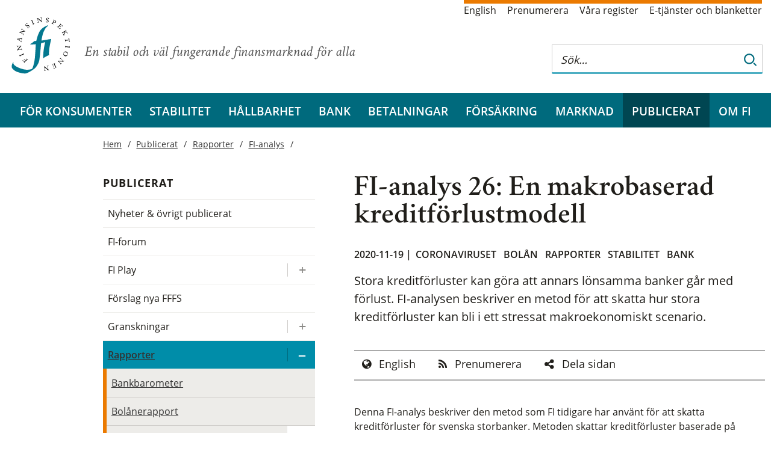

--- FILE ---
content_type: text/html; charset=utf-8
request_url: https://www.finansinspektionen.se/sv/publicerat/rapporter/fi-analys/2020/fi-analys-26-en-makrobaserad-kreditforlustmodell/?navigation=open
body_size: 8018
content:


<!DOCTYPE html>
<html lang="sv">
<head>
<meta charset="utf-8" />
<meta http-equiv="X-UA-Compatible" content="IE=Edge" />
<meta name="viewport" content="width=device-width, initial-scale=1.0" />

<link rel="stylesheet" href="/dist/css/bundle.fi.all.css" />
<link rel="stylesheet" href="/css/print/print.css" media="print" />
		<meta name="twitter:card" content="summary_large_image" />
		<meta name="twitter:site" content="@finansinsp" />
		<meta name="twitter:title" content="FI-analys 26: En makrobaserad kreditf&#xF6;rlustmodell" />
		<meta name="twitter:description" content="Stora kreditf&#xF6;rluster kan g&#xF6;ra att annars l&#xF6;nsamma banker g&#xE5;r med f&#xF6;rlust. FI-analysen beskriver en metod f&#xF6;r att skatta hur stora kreditf&#xF6;rluster kan bli i ett stressat makroekonomiskt scenario." />
			<meta name="twitter:image" content="https://www.fi.se/globalassets/media/bilder/format-4x3/defaultbild/defaultbild-fasad-700x525.jpg?v1" />
			<meta name="twitter:image:alt" content="Finansinspektionen" />
		<meta property="og:title" content="FI-analys 26: En makrobaserad kreditf&#xF6;rlustmodell" />
			<meta property="og:image" content="https://www.fi.se/globalassets/media/bilder/format-4x3/defaultbild/defaultbild-fasad-700x525.jpg?v1" />
		<meta property="og:description" content="Stora kreditf&#xF6;rluster kan g&#xF6;ra att annars l&#xF6;nsamma banker g&#xE5;r med f&#xF6;rlust. FI-analysen beskriver en metod f&#xF6;r att skatta hur stora kreditf&#xF6;rluster kan bli i ett stressat makroekonomiskt scenario." />
		<meta property="og:url" content="fi.se/sv/publicerat/rapporter/fi-analys/2020/fi-analys-26-en-makrobaserad-kreditforlustmodell/" />

	<meta name="description" />

	<title>FI-analys 26: En makrobaserad kreditf&#xF6;rlustmodell | Finansinspektionen</title>
	<link href="https://www.fi.se/sv/publicerat/rapporter/fi-analys/2020/fi-analys-26-en-makrobaserad-kreditforlustmodell/" rel="canonical" />

	<!--link rel="stylesheet" href="//fonts.googleapis.com/css?family=Crimson+Text:300,400,400i,600,600i,700" /-->
	<link rel="shortcut icon" href="/gfx/images/favicon.ico" />
	<link rel="icon" type="image/png" href="/gfx/images/favicon-32x32.png" sizes="32x32">
	<link rel="icon" type="image/png" href="/gfx/images/favicon-16x16.png" sizes="16x16">
	<link rel="apple-touch-icon" href="/gfx/images/apple-touch-icon.png" />
	<link rel="apple-touch-icon" sizes="180x180" href="/gfx/images/apple-touch-icon.png">
	<link rel="apple-touch-icon" sizes="57x57" href="/gfx/images/apple-touch-icon-57x57.png" />
	<link rel="apple-touch-icon" sizes="72x72" href="/gfx/images/apple-touch-icon-72x72.png" />
	<link rel="apple-touch-icon" sizes="76x76" href="/gfx/images/apple-touch-icon-76x76.png" />
	<link rel="apple-touch-icon" sizes="114x114" href="/gfx/images/apple-touch-icon-114x114.png" />
	<link rel="apple-touch-icon" sizes="120x120" href="/gfx/images/apple-touch-icon-120x120.png" />
	<link rel="apple-touch-icon" sizes="144x144" href="/gfx/images/apple-touch-icon-144x144.png" />
	<link rel="apple-touch-icon" sizes="152x152" href="/gfx/images/apple-touch-icon-152x152.png" />
	<link rel="apple-touch-icon" sizes="180x180" href="/gfx/images/apple-touch-icon-180x180.png" />
	<link rel="manifest" href="/gfx/images/manifest.json">
	<link rel="mask-icon" href="/gfx/images/safari-pinned-tab.svg" color="#5bbad5">
	<meta name="theme-color" content="#ffffff">

</head>

<body class="standardpage ">

	

	<div class="container">
<div class='top white section'>
    <div class='content'>
        <div id="logo-area" class="extended-click-area">

                <a href='/sv/' class="start-link">
                    <img class="logo desktop-only" src="/gfx/images/fi-logotyp.svg" alt="Finansinspektionen. Till startsidan" />
                    <img class="logo mobile-banner" src='/gfx/images/fi-logotyp-vit.svg' alt="Finansinspektionen. Till startsidan" />
                </a>



            <span class="slogan">En stabil och v&#xE4;l fungerande finansmarknad f&#xF6;r alla</span>

        </div>

            <!--Servicelänkar-->
            <ul class='service-links'>
                        <li><a lang="en" href="/en/published/reports/fi-analysis/2020/fi-analysis-26-macro-based-credit-loss-model-for-major-swedish-banks/">English</a></li>
                        <li><a href="/sv/prenumerera/">Prenumerera</a></li>
                        <li><a href="/sv/vara-register/">V&#xE5;ra register</a></li>
                        <li><a href="/sv/e-tjanster-och-blanketter/">E-tj&#xE4;nster och blanketter</a></li>
            </ul>

        <div id="search_tip_pop_up_top" class="modal_mobile">
            <a href="javascript:void(0)" class="closebtn" id="closeSearchTipTopBtn">&times;</a>
            <div class="modal-mobile-content-top">
                
            </div>
        </div>
        <div id="search-and-login">
            <form class="search-form desktop-only" role="search" id="top-search-form" action="/sv/soksida/">
                <fieldset>
                    <div class="search-wrapper">
                        <input type="search" aria-label="Sök på hela webbplatsen" autocomplete="off" placeholder="Sök…" name="q" id="searchTopNav" class="autocomplete_search_nav" />
                        <div class="search-border"></div>
                        <button class="search_button" type="submit" aria-label="Sök">
                            <img class="looking-glass-topnav" alt="Sök" src="/gfx/icons/search.svg" tabindex="-1" />
                            <img class="looking-glass-topnav-hover" alt="Sök" src="/gfx/icons/search-hover.svg" tabindex="-1" />
                        </button>
                    </div>

                </fieldset>
            </form>
            <div class="mobile-banner">
                <div>
                    <button class="buttonsearch" id="buttonsearch" aria-label="Sök">
                        <span class="search_icon looking-glass-topnav openclosesearch"></span>
                        <span class="close_icon openclosesearch" id="closeIcon"></span>
                    </button>
                </div>
                <div class="search_form_mobile_view" id="isOpen">
                    <form class='searchbardivTop' id="top_search_form_mobile" role='search' action='/sv/soksida/'>
                        <fieldset class="mobile-field-top">
                            <div class="search-page-mobile-top">
                                <input type="search" id='searchBoxTopNav' aria-label="Sök på hela webbplatsen" autocomplete="off" placeholder="Sök…" name="queryStringMobile">
                                <div class="search-border-page-mobile-top"></div>
                                <button class="search-button-top-field" type="submit">
                                    <img class="looking-glass-mobile-view" alt="Sök" src="/gfx/icons/search.svg" tabindex="-1" />
                                    <img class="looking-glass-mobile-view-hover" alt="Sök" src="/gfx/icons/search-hover.svg" tabindex="-1" />
                                </button>
                            </div>
                        </fieldset>
                        <span class="help_text"><a class="link_help" id="openSearchTipTopBtn">Sökhjälp</a></span>
                    </form>
                </div>

            </div>





<div id="combined-nav" class="sub-nav open">
    <a class='combined-nav-toggle' href='?navigation=closed' aria-label='Visa navigation'></a>
    <div class="combined-nav-content">
        <ul>
        <li class=' expandable ' data-contentid="8">
                <div class="with-toggle">
                    <a href="/sv/for-konsumenter/">F&#xF6;r konsumenter</a>
                    <a href="/sv/for-konsumenter/?navigation=open" class="expander" title="Expandera/kollapsa  F&#xF6;r konsumenter" aria-label="Expandera/kollapsa  F&#xF6;r konsumenter"></a>
                </div>

        </li>
        <li class=' expandable ' data-contentid="12">
                <div class="with-toggle">
                    <a href="/sv/finansiell-stabilitet/">Stabilitet</a>
                    <a href="/sv/finansiell-stabilitet/?navigation=open" class="expander" title="Expandera/kollapsa  Stabilitet" aria-label="Expandera/kollapsa  Stabilitet"></a>
                </div>

        </li>
        <li class=' expandable ' data-contentid="74701">
                <div class="with-toggle">
                    <a href="/sv/hallbarhet/">H&#xE5;llbarhet</a>
                    <a href="/sv/hallbarhet/?navigation=open" class="expander" title="Expandera/kollapsa  H&#xE5;llbarhet" aria-label="Expandera/kollapsa  H&#xE5;llbarhet"></a>
                </div>

        </li>
        <li class=' expandable ' data-contentid="15">
                <div class="with-toggle">
                    <a href="/sv/bank/">Bank</a>
                    <a href="/sv/bank/?navigation=open" class="expander" title="Expandera/kollapsa  Bank" aria-label="Expandera/kollapsa  Bank"></a>
                </div>

        </li>
        <li class=' expandable ' data-contentid="85991">
                <div class="with-toggle">
                    <a href="/sv/betalningar/">Betalningar</a>
                    <a href="/sv/betalningar/?navigation=open" class="expander" title="Expandera/kollapsa  Betalningar" aria-label="Expandera/kollapsa  Betalningar"></a>
                </div>

        </li>
        <li class=' expandable ' data-contentid="13">
                <div class="with-toggle">
                    <a href="/sv/forsakring/">F&#xF6;rs&#xE4;kring</a>
                    <a href="/sv/forsakring/?navigation=open" class="expander" title="Expandera/kollapsa  F&#xF6;rs&#xE4;kring" aria-label="Expandera/kollapsa  F&#xF6;rs&#xE4;kring"></a>
                </div>

        </li>
        <li class=' expandable ' data-contentid="14">
                <div class="with-toggle">
                    <a href="/sv/marknad/">Marknad</a>
                    <a href="/sv/marknad/?navigation=open" class="expander" title="Expandera/kollapsa  Marknad" aria-label="Expandera/kollapsa  Marknad"></a>
                </div>

        </li>
        <li class='active expandable expanded' data-contentid="16">
                <div class="with-toggle">
                    <a href="/sv/publicerat/">Publicerat</a>
                    <a href="?navigation=open&amp;toggle=16" class="expander" title="Expandera/kollapsa  Publicerat" aria-label="Expandera/kollapsa  Publicerat"></a>
                </div>

                <ul>
        <li class='  ' data-contentid="167">
                <a href="/sv/publicerat/allt-publicerat/">Nyheter &amp; &#xF6;vrigt publicerat</a>

        </li>
        <li class='  ' data-contentid="148">
                <a href="/sv/publicerat/fi-forum/">FI-forum</a>

        </li>
        <li class=' expandable ' data-contentid="54445">
                <div class="with-toggle">
                    <a href="/sv/publicerat/fi-play/">FI Play</a>
                    <a href="/sv/publicerat/fi-play/?navigation=open" class="expander" title="Expandera/kollapsa  FI Play" aria-label="Expandera/kollapsa  FI Play"></a>
                </div>

        </li>
        <li class='  ' data-contentid="42560">
                <a href="/sv/publicerat/forslag-nya-fffs/">F&#xF6;rslag nya FFFS</a>

        </li>
        <li class=' expandable ' data-contentid="80047">
                <div class="with-toggle">
                    <a href="/sv/publicerat/granskningar/">Granskningar</a>
                    <a href="/sv/publicerat/granskningar/?navigation=open" class="expander" title="Expandera/kollapsa  Granskningar" aria-label="Expandera/kollapsa  Granskningar"></a>
                </div>

        </li>
        <li class='active expandable expanded' data-contentid="42587">
                <div class="with-toggle">
                    <a href="/sv/publicerat/rapporter/">Rapporter</a>
                    <a href="?navigation=open&amp;toggle=42587" class="expander" title="Expandera/kollapsa  Rapporter" aria-label="Expandera/kollapsa  Rapporter"></a>
                </div>

                <ul>
        <li class='  ' data-contentid="98765">
                <a href="/sv/publicerat/rapporter/bankbarometer/">Bankbarometer</a>

        </li>
        <li class='  ' data-contentid="42590">
                <a href="/sv/publicerat/rapporter/bolanerapport/">Bol&#xE5;nerapport</a>

        </li>
        <li class='active expandable expanded' data-contentid="42596">
                <div class="with-toggle">
                    <a href="/sv/publicerat/rapporter/fi-analys/">FI-analys</a>
                    <a href="?navigation=open&amp;toggle=42596" class="expander" title="Expandera/kollapsa  FI-analys" aria-label="Expandera/kollapsa  FI-analys"></a>
                </div>

                <ul>
        <li class='active expandable expanded' data-contentid="71043">
                <div class="with-toggle">
                    <a>2020</a>
                    <a href="?navigation=open&amp;toggle=71043" class="expander" title="Expandera/kollapsa  2020" aria-label="Expandera/kollapsa  2020"></a>
                </div>

                <ul>
        <li class='active  ' data-contentid="72996">
                <a href="/sv/publicerat/rapporter/fi-analys/2020/fi-analys-26-en-makrobaserad-kreditforlustmodell/">FI-analys 26: En makrobaserad kreditf&#xF6;rlustmodell</a>

        </li>
                </ul>
        </li>
                </ul>
        </li>
        <li class='  ' data-contentid="42591">
                <a href="/sv/publicerat/rapporter/konsumentskyddsrapport/">Konsumentskyddsrapport</a>

        </li>
        <li class='  ' data-contentid="42589">
                <a href="/sv/publicerat/rapporter/stabilitetsrapport/">Stabilitetsrapport</a>

        </li>
        <li class='  ' data-contentid="42592">
                <a href="/sv/publicerat/rapporter/tillsynsrapport/">Tillsynsrapport</a>

        </li>
        <li class='  ' data-contentid="140">
                <a href="/sv/publicerat/rapporter/rapporter/">&#xD6;vriga rapporter</a>

        </li>
                </ul>
        </li>
        <li class='  ' data-contentid="149">
                <a href="/sv/publicerat/remissvar/">Remissvar</a>

        </li>
        <li class='  ' data-contentid="87679">
                <a href="/sv/publicerat/rattsliga-stallningstaganden/">R&#xE4;ttsliga st&#xE4;llningstaganden</a>

        </li>
        <li class=' expandable ' data-contentid="35037">
                <div class="with-toggle">
                    <a href="/sv/publicerat/sanktioner/">Sanktioner</a>
                    <a href="/sv/publicerat/sanktioner/?navigation=open" class="expander" title="Expandera/kollapsa  Sanktioner" aria-label="Expandera/kollapsa  Sanktioner"></a>
                </div>

        </li>
        <li class=' expandable ' data-contentid="39397">
                <div class="with-toggle">
                    <a href="/sv/publicerat/statistik/">Statistik</a>
                    <a href="/sv/publicerat/statistik/?navigation=open" class="expander" title="Expandera/kollapsa  Statistik" aria-label="Expandera/kollapsa  Statistik"></a>
                </div>

        </li>
        <li class='  ' data-contentid="166">
                <a href="/sv/publicerat/styrelsemoten/">Styrelsem&#xF6;ten</a>

        </li>
        <li class='  ' data-contentid="150">
                <a href="/sv/publicerat/sarskilda-pm-beslut/">S&#xE4;rskilda pm och beslut</a>

        </li>
        <li class='  ' data-contentid="145">
                <a href="/sv/publicerat/tal-och-debatt/">Tal och debatt</a>

        </li>
                </ul>
        </li>
        <li class=' expandable ' data-contentid="17">
                <div class="with-toggle">
                    <a href="/sv/om-fi/">Om FI</a>
                    <a href="/sv/om-fi/?navigation=open" class="expander" title="Expandera/kollapsa  Om FI" aria-label="Expandera/kollapsa  Om FI"></a>
                </div>

        </li>
                    <li class="low service-link"><a href="/sv/prenumerera/">Prenumerera</a></li>
                    <li class="low service-link"><a href="/sv/vara-register/">V&#xE5;ra register</a></li>
                    <li class="low service-link"><a href="/sv/e-tjanster-och-blanketter/">E-tj&#xE4;nster och blanketter</a></li>
                    <li class="low service-link"><a href="/en/published/reports/fi-analysis/2020/fi-analysis-26-macro-based-credit-loss-model-for-major-swedish-banks/">English</a></li>

        </ul>
    </div>
</div>


         </div>
    </div>
</div>


<div role="navigation" aria-label="Huvudmenyn" class="navbar-section" id="full-banner">
    <a href='/sv/' class="start-link" tabindex="-1">
        <img id="scroll-logo-hidden" class="mobile-banner scroll-logo-hidden" src='/gfx/images/fi-logotyp-vit.svg' alt="Finansinspektionen. Till startsidan" />
    </a>
    </a>
    <ul id="main-nav">
<li><a href="/sv/for-konsumenter/">F&#xF6;r konsumenter</a></li><li><a href="/sv/finansiell-stabilitet/">Stabilitet</a></li><li><a href="/sv/hallbarhet/">H&#xE5;llbarhet</a></li><li><a href="/sv/bank/">Bank</a></li><li><a href="/sv/betalningar/">Betalningar</a></li><li><a href="/sv/forsakring/">F&#xF6;rs&#xE4;kring</a></li><li><a href="/sv/marknad/">Marknad</a></li><li class="active"><a href="/sv/publicerat/">Publicerat</a></li><li><a href="/sv/om-fi/">Om FI</a></li>    </ul>
</div>
		

<div class="white section">

    <div class="content with-sub-nav">
        <div class="mobile-only">
<div class="breadcrumb">


            <a class="breadcrumb-item" href="/sv/">Hem</a>
            <a class="breadcrumb-item" href="/sv/publicerat/">Publicerat</a>
            <a class="breadcrumb-item" href="/sv/publicerat/rapporter/">Rapporter</a>
            <a class="breadcrumb-item" href="/sv/publicerat/rapporter/fi-analys/">FI-analys</a>
</div>
        </div>
        <div class="page">

            <h1>FI-analys 26: En makrobaserad kreditf&#xF6;rlustmodell</h1>


                <div class="date-and-category">
                    2020-11-19 | <a class='categoryLink' href='/sv/resultat/?catid=124'>Coronaviruset</a> <a class='categoryLink' href='/sv/resultat/?catid=82'>Bolån</a> <a class='categoryLink' href='/sv/resultat/?catid=71'>Rapporter</a> <a class='categoryLink' href='/sv/resultat/?catid=61'>Stabilitet</a> <a class='categoryLink' href='/sv/resultat/?catid=16'>Bank</a> 
                </div>

            <p class="lead">
                Stora kreditf&#xF6;rluster kan g&#xF6;ra att annars l&#xF6;nsamma banker g&#xE5;r med f&#xF6;rlust. FI-analysen beskriver en metod f&#xF6;r att skatta hur stora kreditf&#xF6;rluster kan bli i ett stressat makroekonomiskt scenario.
            </p>


    <ul class="article-menu">

            <li>
                <a data-icon="globe" href="/en/published/reports/fi-analysis/2020/fi-analysis-26-macro-based-credit-loss-model-for-major-swedish-banks/">English</a>
            </li>
            <li><a href="/sv/prenumerera/?category=16&amp;category=61&amp;category=62&amp;category=71&amp;category=80&amp;category=82&amp;category=124&email=" data-icon="rss">Prenumerera</a></li>
            <li><a data-icon="share-alt" href="#dela">Dela sidan</a></li>
    </ul>

            <div class="editor-content">
                

<p>Denna FI-analys beskriver den metod som FI tidigare har använt för att skatta kreditförluster för svenska storbanker. Metoden skattar kreditförluster baserade på historiska samband mellan kreditförluster och makroekonomiska variabler under perioden 2007–2017.</p>
<p>Med metoden kan FI skatta kreditförluster för viktiga regioner och olika lånekategorier. Det gör att stresstest kan spegla de regioner och segment där en bank är aktiv och att resultaten i form av totala kreditförluster påverkas av hur en banks låneportfölj är sammansatt. Utifrån bankernas riskexponeringar används regionerna Sverige, övriga Norden, Baltikum och övriga länder. Lånekategorierna är bolån, konsumtionslån, lån till små och medelstora företag, lån med säkerhet i kommersiella fastigheter samt lån till övriga företag.</p>
<p>Eftersom kriser inträffar sällan och är av olika karaktär finns en betydande grad av osäkerhet i denna typ av analyser. Resultaten bör därför tolkas med försiktighet och ska inte ses som prognoser.</p>
            </div>

            


                <div class="link-list">
                        <ul>

                                    <li>
                                        <a href=/contentassets/c2462288b58846f3915567238a6f5f16/fi-analys-26-makrobaserad-kreditforlustmodell.pdf>En makrobaserad kreditf&#xF6;rlustmodell f&#xF6;r de svenska storbankerna ( &lt; 1MB)</a>

                                    </li>
                        </ul>

                </div>
            <br />
            


            



    <div class="share-links">
        <a id="dela"><span>Dela</span></a>
        <div class="social-links-share">
            <div class="semi-legal-share-link">
                <a class="social-link fa-envelope" href="mailto:?subject=Hej%2c%20jag%20vill%20dela%20denna%20sida%20p%c3%a5%20fi.se%20med%20dig&body=https%3a%2f%2fwww.finansinspektionen.se%2fsv%2fpublicerat%2frapporter%2ffi-analys%2f2020%2ffi-analys-26-en-makrobaserad-kreditforlustmodell%2f" target="_blank" rel="noopener noreferrer">email</a>
                <a class="social-link fa-x-twitter" href="http://twitter.com/share?url=https%3a%2f%2fwww.finansinspektionen.se%2fsv%2fpublicerat%2frapporter%2ffi-analys%2f2020%2ffi-analys-26-en-makrobaserad-kreditforlustmodell%2f&text=FI-analys%2026%3a%20En%20makrobaserad%20kreditf%c3%b6rlustmodell" target="_blank" rel="noopener noreferrer">twitter</a>
                <a class="social-link linkedin" href="http://www.linkedin.com/shareArticle?mini=true&url=https%3a%2f%2fwww.finansinspektionen.se%2fsv%2fpublicerat%2frapporter%2ffi-analys%2f2020%2ffi-analys-26-en-makrobaserad-kreditforlustmodell%2f&text=FI-analys%2026%3a%20En%20makrobaserad%20kreditf%c3%b6rlustmodell&summary=fi.se&source=" target="_blank" rel="noopener noreferrer">linkedin</a>
                <a class="social-link facebook" href="https://www.facebook.com/sharer/sharer.php?u=https%3a%2f%2fwww.finansinspektionen.se%2fsv%2fpublicerat%2frapporter%2ffi-analys%2f2020%2ffi-analys-26-en-makrobaserad-kreditforlustmodell%2f" target="_blank" rel="noopener noreferrer">facebook</a>
            </div>
        </div>
    </div>
        </div>
        <div id='left-nav' class="sub-nav" role="navigation" aria-label="Sidnavigering">


<div class="desktop-only"><div class="breadcrumb">


            <a class="breadcrumb-item" href="/sv/">Hem</a>
            <a class="breadcrumb-item" href="/sv/publicerat/">Publicerat</a>
            <a class="breadcrumb-item" href="/sv/publicerat/rapporter/">Rapporter</a>
            <a class="breadcrumb-item" href="/sv/publicerat/rapporter/fi-analys/">FI-analys</a>
</div>
</div>

<a class="sub-nav-header desktop-only" href="/sv/publicerat/">Publicerat</a>


<ul>
        <li class='  ' data-contentid="167">
                <a href="/sv/publicerat/allt-publicerat/" class=''>Nyheter &amp; &#xF6;vrigt publicerat</a>
        </li>
        <li class='  ' data-contentid="148">
                <a href="/sv/publicerat/fi-forum/" class=''>FI-forum</a>
        </li>
        <li class=' expandable ' data-contentid="54445">
                <div class="with-toggle">
                    <a href="/sv/publicerat/fi-play/">FI Play</a>
                    <a href="/sv/publicerat/fi-play/" class="expander" title="Expandera/kollapsa  FI Play" aria-label="Expandera/kollapsa  FI Play"></a>
                </div>
        </li>
        <li class='  ' data-contentid="42560">
                <a href="/sv/publicerat/forslag-nya-fffs/" class=''>F&#xF6;rslag nya FFFS</a>
        </li>
        <li class=' expandable ' data-contentid="80047">
                <div class="with-toggle">
                    <a href="/sv/publicerat/granskningar/">Granskningar</a>
                    <a href="/sv/publicerat/granskningar/" class="expander" title="Expandera/kollapsa  Granskningar" aria-label="Expandera/kollapsa  Granskningar"></a>
                </div>
        </li>
        <li class='active expandable expanded' data-contentid="42587">
                <div class="with-toggle">
                    <a href="/sv/publicerat/rapporter/">Rapporter</a>
                    <a href="?navigation=open&amp;toggle=42587" class="expander" title="Expandera/kollapsa  Rapporter" aria-label="Expandera/kollapsa  Rapporter"></a>
                </div>
                <ul>
        <li class='  ' data-contentid="98765">
                <a href="/sv/publicerat/rapporter/bankbarometer/" class=''>Bankbarometer</a>
        </li>
        <li class='  ' data-contentid="42590">
                <a href="/sv/publicerat/rapporter/bolanerapport/" class=''>Bol&#xE5;nerapport</a>
        </li>
        <li class='active expandable expanded' data-contentid="42596">
                <div class="with-toggle">
                    <a href="/sv/publicerat/rapporter/fi-analys/">FI-analys</a>
                    <a href="?navigation=open&amp;toggle=42596" class="expander" title="Expandera/kollapsa  FI-analys" aria-label="Expandera/kollapsa  FI-analys"></a>
                </div>
                <ul>
        <li class='active expandable expanded' data-contentid="71043">
                <div class="with-toggle">
                    <a>2020</a>
                    <a href="?navigation=open&amp;toggle=71043" class="expander" title="Expandera/kollapsa  2020" aria-label="Expandera/kollapsa  2020"></a>
                </div>
                <ul>
        <li class='active  ' data-contentid="72996">
                <a href="/sv/publicerat/rapporter/fi-analys/2020/fi-analys-26-en-makrobaserad-kreditforlustmodell/" class=''>FI-analys 26: En makrobaserad kreditf&#xF6;rlustmodell</a>
        </li>
                </ul>
        </li>
                </ul>
        </li>
        <li class='  ' data-contentid="42591">
                <a href="/sv/publicerat/rapporter/konsumentskyddsrapport/" class=''>Konsumentskyddsrapport</a>
        </li>
        <li class='  ' data-contentid="42589">
                <a href="/sv/publicerat/rapporter/stabilitetsrapport/" class=''>Stabilitetsrapport</a>
        </li>
        <li class='  ' data-contentid="42592">
                <a href="/sv/publicerat/rapporter/tillsynsrapport/" class=''>Tillsynsrapport</a>
        </li>
        <li class='  ' data-contentid="140">
                <a href="/sv/publicerat/rapporter/rapporter/" class=''>&#xD6;vriga rapporter</a>
        </li>
                </ul>
        </li>
        <li class='  ' data-contentid="149">
                <a href="/sv/publicerat/remissvar/" class=''>Remissvar</a>
        </li>
        <li class='  ' data-contentid="87679">
                <a href="/sv/publicerat/rattsliga-stallningstaganden/" class=''>R&#xE4;ttsliga st&#xE4;llningstaganden</a>
        </li>
        <li class=' expandable ' data-contentid="35037">
                <div class="with-toggle">
                    <a href="/sv/publicerat/sanktioner/">Sanktioner</a>
                    <a href="/sv/publicerat/sanktioner/" class="expander" title="Expandera/kollapsa  Sanktioner" aria-label="Expandera/kollapsa  Sanktioner"></a>
                </div>
        </li>
        <li class=' expandable ' data-contentid="39397">
                <div class="with-toggle">
                    <a href="/sv/publicerat/statistik/">Statistik</a>
                    <a href="/sv/publicerat/statistik/" class="expander" title="Expandera/kollapsa  Statistik" aria-label="Expandera/kollapsa  Statistik"></a>
                </div>
        </li>
        <li class='  ' data-contentid="166">
                <a href="/sv/publicerat/styrelsemoten/" class=''>Styrelsem&#xF6;ten</a>
        </li>
        <li class='  ' data-contentid="150">
                <a href="/sv/publicerat/sarskilda-pm-beslut/" class=''>S&#xE4;rskilda pm och beslut</a>
        </li>
        <li class='  ' data-contentid="145">
                <a href="/sv/publicerat/tal-och-debatt/" class=''>Tal och debatt</a>
        </li>
</ul>

        </div>
    </div>
</div>

	</div>



<div class='blue section'>
    <div class='content' id='footer'>
        <img class="background-logo" src="/gfx/fi_bg_forfooter.svg" alt="Finansinspektionens logotyp" />
        <div class='footer-contact-wrapper'>
            <div class='footer-links'>
                        <div class="heading">
                            <a href="/sv/om-fi/kontakta-oss/ ">
                                <span class='footer-heading-marker'>
                                    &#xf105
                                </span>
                                Kontakta oss
                            </a>
                        </div>
                        <div class="heading">
                            <a href="/sv/om-fi/arbeta-pa-fi/ ">
                                <span class='footer-heading-marker'>
                                    &#xf105
                                </span>
                                Arbeta p&#xE5; FI
                            </a>
                        </div>
                        <div class="heading">
                            <a href="/sv/innovationscenter/ ">
                                <span class='footer-heading-marker'>
                                    &#xf105
                                </span>
                                FI:s innovationscenter
                            </a>
                        </div>
                        <div class="heading">
                            <a href="/sv/for-konsumenter/finansiell-folkbildning/ ">
                                <span class='footer-heading-marker'>
                                    &#xf105
                                </span>
                                Privatekonomisk utbildning
                            </a>
                        </div>
            </div>
            <div class='footer-contact'>
<div><strong>Besöksadress<br /></strong><a href="https://www.hitta.se/kartan/pl/Brunnsgatan%203A%20Stockholm/1012639519!~59.33691,18.06256,14z/tr!i=zao0ijp2/search!q=sveav%C3%A4gen%2044!b=59.33106:18.02960,59.34277:18.09552!sg=true!t=combined!ai=1011386957!aic=59.33691:18.06256" target="_blank">Sveavägen 44</a>, Stockholm<strong>&nbsp;</strong></div>            </div>
        </div>
    </div>

    <div class='last-but-not-least'>
        

<div class="semi-legal"><a class="social-link linkedin" href="https://www.linkedin.com/company/finansinspektionen" target="_blank" rel="noopener">linkedin</a> <a class="social-link youtube" href="https://www.youtube.com/finansinspektionen" target="_blank" rel="noopener">youtube</a> <a class="social-link facebook" href="https://www.facebook.com/finansinspektionen" target="_blank" rel="noopener">facebook</a> <a class="social-link fa-instagram" href="https://www.instagram.com/finansinspektionen/" target="_blank" rel="noopener">facebook</a></div>
<ul class="final-links">
<li><a href="/sv/om-fi/om-webbplatsen/">Om webbplatsen</a></li>
<li><a href="/sv/om-fi/om-webbplatsen/">Om kakor (cookies)</a></li>
</ul>
    </div>
</div>
	

	<script src="/js/jquery/jquery-3.6.0.min.js" type="text/javascript"></script>
	<script src="/js/jquery/jquery-ui-1.13.js" type="text/javascript"></script>
	<script src="/js/jquery/jquery.prettydropdowns.js"></script>
	<script src="/js/nobundle/index.js"></script>
	<script src="/js/nobundle/all.min.js" data-auto-add-css="false"></script>


	<script src="/dist/js/bundle.fi.all.js" type="text/javascript"></script>

	
	
	
	


	<div class="code-block">
	</div>
	<script src="/js/vizzit.services.js"></script>

</body>
</html>